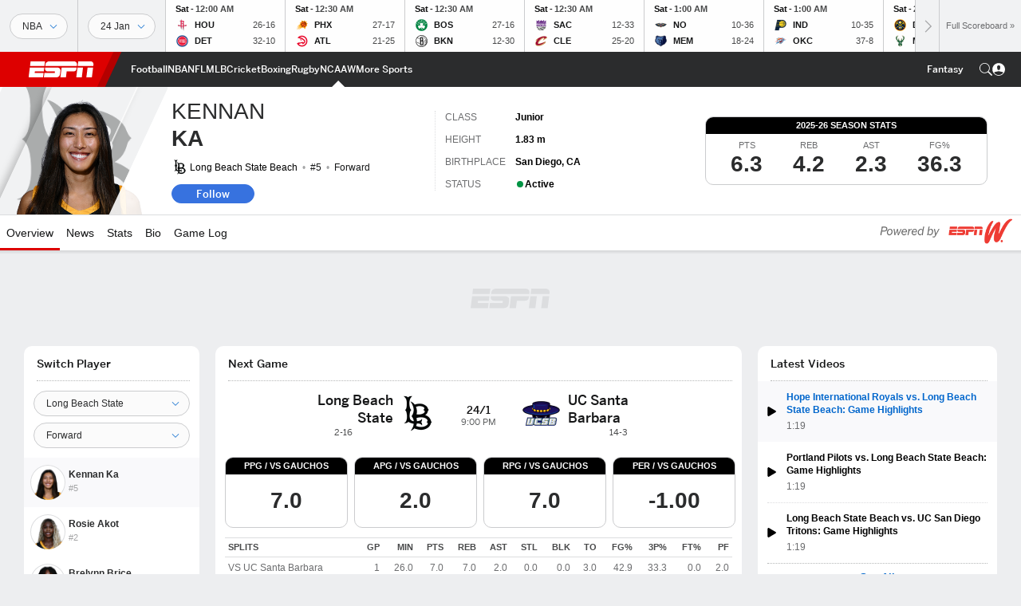

--- FILE ---
content_type: text/html; charset=utf-8
request_url: https://www.google.com/recaptcha/enterprise/anchor?ar=1&k=6LciB_gZAAAAAA_mwJ4G0XZ0BXWvLTt67V7YizXx&co=aHR0cHM6Ly9jZG4ucmVnaXN0ZXJkaXNuZXkuZ28uY29tOjQ0Mw..&hl=en&v=PoyoqOPhxBO7pBk68S4YbpHZ&size=invisible&anchor-ms=20000&execute-ms=30000&cb=7ftxpbmh6ti2
body_size: 48913
content:
<!DOCTYPE HTML><html dir="ltr" lang="en"><head><meta http-equiv="Content-Type" content="text/html; charset=UTF-8">
<meta http-equiv="X-UA-Compatible" content="IE=edge">
<title>reCAPTCHA</title>
<style type="text/css">
/* cyrillic-ext */
@font-face {
  font-family: 'Roboto';
  font-style: normal;
  font-weight: 400;
  font-stretch: 100%;
  src: url(//fonts.gstatic.com/s/roboto/v48/KFO7CnqEu92Fr1ME7kSn66aGLdTylUAMa3GUBHMdazTgWw.woff2) format('woff2');
  unicode-range: U+0460-052F, U+1C80-1C8A, U+20B4, U+2DE0-2DFF, U+A640-A69F, U+FE2E-FE2F;
}
/* cyrillic */
@font-face {
  font-family: 'Roboto';
  font-style: normal;
  font-weight: 400;
  font-stretch: 100%;
  src: url(//fonts.gstatic.com/s/roboto/v48/KFO7CnqEu92Fr1ME7kSn66aGLdTylUAMa3iUBHMdazTgWw.woff2) format('woff2');
  unicode-range: U+0301, U+0400-045F, U+0490-0491, U+04B0-04B1, U+2116;
}
/* greek-ext */
@font-face {
  font-family: 'Roboto';
  font-style: normal;
  font-weight: 400;
  font-stretch: 100%;
  src: url(//fonts.gstatic.com/s/roboto/v48/KFO7CnqEu92Fr1ME7kSn66aGLdTylUAMa3CUBHMdazTgWw.woff2) format('woff2');
  unicode-range: U+1F00-1FFF;
}
/* greek */
@font-face {
  font-family: 'Roboto';
  font-style: normal;
  font-weight: 400;
  font-stretch: 100%;
  src: url(//fonts.gstatic.com/s/roboto/v48/KFO7CnqEu92Fr1ME7kSn66aGLdTylUAMa3-UBHMdazTgWw.woff2) format('woff2');
  unicode-range: U+0370-0377, U+037A-037F, U+0384-038A, U+038C, U+038E-03A1, U+03A3-03FF;
}
/* math */
@font-face {
  font-family: 'Roboto';
  font-style: normal;
  font-weight: 400;
  font-stretch: 100%;
  src: url(//fonts.gstatic.com/s/roboto/v48/KFO7CnqEu92Fr1ME7kSn66aGLdTylUAMawCUBHMdazTgWw.woff2) format('woff2');
  unicode-range: U+0302-0303, U+0305, U+0307-0308, U+0310, U+0312, U+0315, U+031A, U+0326-0327, U+032C, U+032F-0330, U+0332-0333, U+0338, U+033A, U+0346, U+034D, U+0391-03A1, U+03A3-03A9, U+03B1-03C9, U+03D1, U+03D5-03D6, U+03F0-03F1, U+03F4-03F5, U+2016-2017, U+2034-2038, U+203C, U+2040, U+2043, U+2047, U+2050, U+2057, U+205F, U+2070-2071, U+2074-208E, U+2090-209C, U+20D0-20DC, U+20E1, U+20E5-20EF, U+2100-2112, U+2114-2115, U+2117-2121, U+2123-214F, U+2190, U+2192, U+2194-21AE, U+21B0-21E5, U+21F1-21F2, U+21F4-2211, U+2213-2214, U+2216-22FF, U+2308-230B, U+2310, U+2319, U+231C-2321, U+2336-237A, U+237C, U+2395, U+239B-23B7, U+23D0, U+23DC-23E1, U+2474-2475, U+25AF, U+25B3, U+25B7, U+25BD, U+25C1, U+25CA, U+25CC, U+25FB, U+266D-266F, U+27C0-27FF, U+2900-2AFF, U+2B0E-2B11, U+2B30-2B4C, U+2BFE, U+3030, U+FF5B, U+FF5D, U+1D400-1D7FF, U+1EE00-1EEFF;
}
/* symbols */
@font-face {
  font-family: 'Roboto';
  font-style: normal;
  font-weight: 400;
  font-stretch: 100%;
  src: url(//fonts.gstatic.com/s/roboto/v48/KFO7CnqEu92Fr1ME7kSn66aGLdTylUAMaxKUBHMdazTgWw.woff2) format('woff2');
  unicode-range: U+0001-000C, U+000E-001F, U+007F-009F, U+20DD-20E0, U+20E2-20E4, U+2150-218F, U+2190, U+2192, U+2194-2199, U+21AF, U+21E6-21F0, U+21F3, U+2218-2219, U+2299, U+22C4-22C6, U+2300-243F, U+2440-244A, U+2460-24FF, U+25A0-27BF, U+2800-28FF, U+2921-2922, U+2981, U+29BF, U+29EB, U+2B00-2BFF, U+4DC0-4DFF, U+FFF9-FFFB, U+10140-1018E, U+10190-1019C, U+101A0, U+101D0-101FD, U+102E0-102FB, U+10E60-10E7E, U+1D2C0-1D2D3, U+1D2E0-1D37F, U+1F000-1F0FF, U+1F100-1F1AD, U+1F1E6-1F1FF, U+1F30D-1F30F, U+1F315, U+1F31C, U+1F31E, U+1F320-1F32C, U+1F336, U+1F378, U+1F37D, U+1F382, U+1F393-1F39F, U+1F3A7-1F3A8, U+1F3AC-1F3AF, U+1F3C2, U+1F3C4-1F3C6, U+1F3CA-1F3CE, U+1F3D4-1F3E0, U+1F3ED, U+1F3F1-1F3F3, U+1F3F5-1F3F7, U+1F408, U+1F415, U+1F41F, U+1F426, U+1F43F, U+1F441-1F442, U+1F444, U+1F446-1F449, U+1F44C-1F44E, U+1F453, U+1F46A, U+1F47D, U+1F4A3, U+1F4B0, U+1F4B3, U+1F4B9, U+1F4BB, U+1F4BF, U+1F4C8-1F4CB, U+1F4D6, U+1F4DA, U+1F4DF, U+1F4E3-1F4E6, U+1F4EA-1F4ED, U+1F4F7, U+1F4F9-1F4FB, U+1F4FD-1F4FE, U+1F503, U+1F507-1F50B, U+1F50D, U+1F512-1F513, U+1F53E-1F54A, U+1F54F-1F5FA, U+1F610, U+1F650-1F67F, U+1F687, U+1F68D, U+1F691, U+1F694, U+1F698, U+1F6AD, U+1F6B2, U+1F6B9-1F6BA, U+1F6BC, U+1F6C6-1F6CF, U+1F6D3-1F6D7, U+1F6E0-1F6EA, U+1F6F0-1F6F3, U+1F6F7-1F6FC, U+1F700-1F7FF, U+1F800-1F80B, U+1F810-1F847, U+1F850-1F859, U+1F860-1F887, U+1F890-1F8AD, U+1F8B0-1F8BB, U+1F8C0-1F8C1, U+1F900-1F90B, U+1F93B, U+1F946, U+1F984, U+1F996, U+1F9E9, U+1FA00-1FA6F, U+1FA70-1FA7C, U+1FA80-1FA89, U+1FA8F-1FAC6, U+1FACE-1FADC, U+1FADF-1FAE9, U+1FAF0-1FAF8, U+1FB00-1FBFF;
}
/* vietnamese */
@font-face {
  font-family: 'Roboto';
  font-style: normal;
  font-weight: 400;
  font-stretch: 100%;
  src: url(//fonts.gstatic.com/s/roboto/v48/KFO7CnqEu92Fr1ME7kSn66aGLdTylUAMa3OUBHMdazTgWw.woff2) format('woff2');
  unicode-range: U+0102-0103, U+0110-0111, U+0128-0129, U+0168-0169, U+01A0-01A1, U+01AF-01B0, U+0300-0301, U+0303-0304, U+0308-0309, U+0323, U+0329, U+1EA0-1EF9, U+20AB;
}
/* latin-ext */
@font-face {
  font-family: 'Roboto';
  font-style: normal;
  font-weight: 400;
  font-stretch: 100%;
  src: url(//fonts.gstatic.com/s/roboto/v48/KFO7CnqEu92Fr1ME7kSn66aGLdTylUAMa3KUBHMdazTgWw.woff2) format('woff2');
  unicode-range: U+0100-02BA, U+02BD-02C5, U+02C7-02CC, U+02CE-02D7, U+02DD-02FF, U+0304, U+0308, U+0329, U+1D00-1DBF, U+1E00-1E9F, U+1EF2-1EFF, U+2020, U+20A0-20AB, U+20AD-20C0, U+2113, U+2C60-2C7F, U+A720-A7FF;
}
/* latin */
@font-face {
  font-family: 'Roboto';
  font-style: normal;
  font-weight: 400;
  font-stretch: 100%;
  src: url(//fonts.gstatic.com/s/roboto/v48/KFO7CnqEu92Fr1ME7kSn66aGLdTylUAMa3yUBHMdazQ.woff2) format('woff2');
  unicode-range: U+0000-00FF, U+0131, U+0152-0153, U+02BB-02BC, U+02C6, U+02DA, U+02DC, U+0304, U+0308, U+0329, U+2000-206F, U+20AC, U+2122, U+2191, U+2193, U+2212, U+2215, U+FEFF, U+FFFD;
}
/* cyrillic-ext */
@font-face {
  font-family: 'Roboto';
  font-style: normal;
  font-weight: 500;
  font-stretch: 100%;
  src: url(//fonts.gstatic.com/s/roboto/v48/KFO7CnqEu92Fr1ME7kSn66aGLdTylUAMa3GUBHMdazTgWw.woff2) format('woff2');
  unicode-range: U+0460-052F, U+1C80-1C8A, U+20B4, U+2DE0-2DFF, U+A640-A69F, U+FE2E-FE2F;
}
/* cyrillic */
@font-face {
  font-family: 'Roboto';
  font-style: normal;
  font-weight: 500;
  font-stretch: 100%;
  src: url(//fonts.gstatic.com/s/roboto/v48/KFO7CnqEu92Fr1ME7kSn66aGLdTylUAMa3iUBHMdazTgWw.woff2) format('woff2');
  unicode-range: U+0301, U+0400-045F, U+0490-0491, U+04B0-04B1, U+2116;
}
/* greek-ext */
@font-face {
  font-family: 'Roboto';
  font-style: normal;
  font-weight: 500;
  font-stretch: 100%;
  src: url(//fonts.gstatic.com/s/roboto/v48/KFO7CnqEu92Fr1ME7kSn66aGLdTylUAMa3CUBHMdazTgWw.woff2) format('woff2');
  unicode-range: U+1F00-1FFF;
}
/* greek */
@font-face {
  font-family: 'Roboto';
  font-style: normal;
  font-weight: 500;
  font-stretch: 100%;
  src: url(//fonts.gstatic.com/s/roboto/v48/KFO7CnqEu92Fr1ME7kSn66aGLdTylUAMa3-UBHMdazTgWw.woff2) format('woff2');
  unicode-range: U+0370-0377, U+037A-037F, U+0384-038A, U+038C, U+038E-03A1, U+03A3-03FF;
}
/* math */
@font-face {
  font-family: 'Roboto';
  font-style: normal;
  font-weight: 500;
  font-stretch: 100%;
  src: url(//fonts.gstatic.com/s/roboto/v48/KFO7CnqEu92Fr1ME7kSn66aGLdTylUAMawCUBHMdazTgWw.woff2) format('woff2');
  unicode-range: U+0302-0303, U+0305, U+0307-0308, U+0310, U+0312, U+0315, U+031A, U+0326-0327, U+032C, U+032F-0330, U+0332-0333, U+0338, U+033A, U+0346, U+034D, U+0391-03A1, U+03A3-03A9, U+03B1-03C9, U+03D1, U+03D5-03D6, U+03F0-03F1, U+03F4-03F5, U+2016-2017, U+2034-2038, U+203C, U+2040, U+2043, U+2047, U+2050, U+2057, U+205F, U+2070-2071, U+2074-208E, U+2090-209C, U+20D0-20DC, U+20E1, U+20E5-20EF, U+2100-2112, U+2114-2115, U+2117-2121, U+2123-214F, U+2190, U+2192, U+2194-21AE, U+21B0-21E5, U+21F1-21F2, U+21F4-2211, U+2213-2214, U+2216-22FF, U+2308-230B, U+2310, U+2319, U+231C-2321, U+2336-237A, U+237C, U+2395, U+239B-23B7, U+23D0, U+23DC-23E1, U+2474-2475, U+25AF, U+25B3, U+25B7, U+25BD, U+25C1, U+25CA, U+25CC, U+25FB, U+266D-266F, U+27C0-27FF, U+2900-2AFF, U+2B0E-2B11, U+2B30-2B4C, U+2BFE, U+3030, U+FF5B, U+FF5D, U+1D400-1D7FF, U+1EE00-1EEFF;
}
/* symbols */
@font-face {
  font-family: 'Roboto';
  font-style: normal;
  font-weight: 500;
  font-stretch: 100%;
  src: url(//fonts.gstatic.com/s/roboto/v48/KFO7CnqEu92Fr1ME7kSn66aGLdTylUAMaxKUBHMdazTgWw.woff2) format('woff2');
  unicode-range: U+0001-000C, U+000E-001F, U+007F-009F, U+20DD-20E0, U+20E2-20E4, U+2150-218F, U+2190, U+2192, U+2194-2199, U+21AF, U+21E6-21F0, U+21F3, U+2218-2219, U+2299, U+22C4-22C6, U+2300-243F, U+2440-244A, U+2460-24FF, U+25A0-27BF, U+2800-28FF, U+2921-2922, U+2981, U+29BF, U+29EB, U+2B00-2BFF, U+4DC0-4DFF, U+FFF9-FFFB, U+10140-1018E, U+10190-1019C, U+101A0, U+101D0-101FD, U+102E0-102FB, U+10E60-10E7E, U+1D2C0-1D2D3, U+1D2E0-1D37F, U+1F000-1F0FF, U+1F100-1F1AD, U+1F1E6-1F1FF, U+1F30D-1F30F, U+1F315, U+1F31C, U+1F31E, U+1F320-1F32C, U+1F336, U+1F378, U+1F37D, U+1F382, U+1F393-1F39F, U+1F3A7-1F3A8, U+1F3AC-1F3AF, U+1F3C2, U+1F3C4-1F3C6, U+1F3CA-1F3CE, U+1F3D4-1F3E0, U+1F3ED, U+1F3F1-1F3F3, U+1F3F5-1F3F7, U+1F408, U+1F415, U+1F41F, U+1F426, U+1F43F, U+1F441-1F442, U+1F444, U+1F446-1F449, U+1F44C-1F44E, U+1F453, U+1F46A, U+1F47D, U+1F4A3, U+1F4B0, U+1F4B3, U+1F4B9, U+1F4BB, U+1F4BF, U+1F4C8-1F4CB, U+1F4D6, U+1F4DA, U+1F4DF, U+1F4E3-1F4E6, U+1F4EA-1F4ED, U+1F4F7, U+1F4F9-1F4FB, U+1F4FD-1F4FE, U+1F503, U+1F507-1F50B, U+1F50D, U+1F512-1F513, U+1F53E-1F54A, U+1F54F-1F5FA, U+1F610, U+1F650-1F67F, U+1F687, U+1F68D, U+1F691, U+1F694, U+1F698, U+1F6AD, U+1F6B2, U+1F6B9-1F6BA, U+1F6BC, U+1F6C6-1F6CF, U+1F6D3-1F6D7, U+1F6E0-1F6EA, U+1F6F0-1F6F3, U+1F6F7-1F6FC, U+1F700-1F7FF, U+1F800-1F80B, U+1F810-1F847, U+1F850-1F859, U+1F860-1F887, U+1F890-1F8AD, U+1F8B0-1F8BB, U+1F8C0-1F8C1, U+1F900-1F90B, U+1F93B, U+1F946, U+1F984, U+1F996, U+1F9E9, U+1FA00-1FA6F, U+1FA70-1FA7C, U+1FA80-1FA89, U+1FA8F-1FAC6, U+1FACE-1FADC, U+1FADF-1FAE9, U+1FAF0-1FAF8, U+1FB00-1FBFF;
}
/* vietnamese */
@font-face {
  font-family: 'Roboto';
  font-style: normal;
  font-weight: 500;
  font-stretch: 100%;
  src: url(//fonts.gstatic.com/s/roboto/v48/KFO7CnqEu92Fr1ME7kSn66aGLdTylUAMa3OUBHMdazTgWw.woff2) format('woff2');
  unicode-range: U+0102-0103, U+0110-0111, U+0128-0129, U+0168-0169, U+01A0-01A1, U+01AF-01B0, U+0300-0301, U+0303-0304, U+0308-0309, U+0323, U+0329, U+1EA0-1EF9, U+20AB;
}
/* latin-ext */
@font-face {
  font-family: 'Roboto';
  font-style: normal;
  font-weight: 500;
  font-stretch: 100%;
  src: url(//fonts.gstatic.com/s/roboto/v48/KFO7CnqEu92Fr1ME7kSn66aGLdTylUAMa3KUBHMdazTgWw.woff2) format('woff2');
  unicode-range: U+0100-02BA, U+02BD-02C5, U+02C7-02CC, U+02CE-02D7, U+02DD-02FF, U+0304, U+0308, U+0329, U+1D00-1DBF, U+1E00-1E9F, U+1EF2-1EFF, U+2020, U+20A0-20AB, U+20AD-20C0, U+2113, U+2C60-2C7F, U+A720-A7FF;
}
/* latin */
@font-face {
  font-family: 'Roboto';
  font-style: normal;
  font-weight: 500;
  font-stretch: 100%;
  src: url(//fonts.gstatic.com/s/roboto/v48/KFO7CnqEu92Fr1ME7kSn66aGLdTylUAMa3yUBHMdazQ.woff2) format('woff2');
  unicode-range: U+0000-00FF, U+0131, U+0152-0153, U+02BB-02BC, U+02C6, U+02DA, U+02DC, U+0304, U+0308, U+0329, U+2000-206F, U+20AC, U+2122, U+2191, U+2193, U+2212, U+2215, U+FEFF, U+FFFD;
}
/* cyrillic-ext */
@font-face {
  font-family: 'Roboto';
  font-style: normal;
  font-weight: 900;
  font-stretch: 100%;
  src: url(//fonts.gstatic.com/s/roboto/v48/KFO7CnqEu92Fr1ME7kSn66aGLdTylUAMa3GUBHMdazTgWw.woff2) format('woff2');
  unicode-range: U+0460-052F, U+1C80-1C8A, U+20B4, U+2DE0-2DFF, U+A640-A69F, U+FE2E-FE2F;
}
/* cyrillic */
@font-face {
  font-family: 'Roboto';
  font-style: normal;
  font-weight: 900;
  font-stretch: 100%;
  src: url(//fonts.gstatic.com/s/roboto/v48/KFO7CnqEu92Fr1ME7kSn66aGLdTylUAMa3iUBHMdazTgWw.woff2) format('woff2');
  unicode-range: U+0301, U+0400-045F, U+0490-0491, U+04B0-04B1, U+2116;
}
/* greek-ext */
@font-face {
  font-family: 'Roboto';
  font-style: normal;
  font-weight: 900;
  font-stretch: 100%;
  src: url(//fonts.gstatic.com/s/roboto/v48/KFO7CnqEu92Fr1ME7kSn66aGLdTylUAMa3CUBHMdazTgWw.woff2) format('woff2');
  unicode-range: U+1F00-1FFF;
}
/* greek */
@font-face {
  font-family: 'Roboto';
  font-style: normal;
  font-weight: 900;
  font-stretch: 100%;
  src: url(//fonts.gstatic.com/s/roboto/v48/KFO7CnqEu92Fr1ME7kSn66aGLdTylUAMa3-UBHMdazTgWw.woff2) format('woff2');
  unicode-range: U+0370-0377, U+037A-037F, U+0384-038A, U+038C, U+038E-03A1, U+03A3-03FF;
}
/* math */
@font-face {
  font-family: 'Roboto';
  font-style: normal;
  font-weight: 900;
  font-stretch: 100%;
  src: url(//fonts.gstatic.com/s/roboto/v48/KFO7CnqEu92Fr1ME7kSn66aGLdTylUAMawCUBHMdazTgWw.woff2) format('woff2');
  unicode-range: U+0302-0303, U+0305, U+0307-0308, U+0310, U+0312, U+0315, U+031A, U+0326-0327, U+032C, U+032F-0330, U+0332-0333, U+0338, U+033A, U+0346, U+034D, U+0391-03A1, U+03A3-03A9, U+03B1-03C9, U+03D1, U+03D5-03D6, U+03F0-03F1, U+03F4-03F5, U+2016-2017, U+2034-2038, U+203C, U+2040, U+2043, U+2047, U+2050, U+2057, U+205F, U+2070-2071, U+2074-208E, U+2090-209C, U+20D0-20DC, U+20E1, U+20E5-20EF, U+2100-2112, U+2114-2115, U+2117-2121, U+2123-214F, U+2190, U+2192, U+2194-21AE, U+21B0-21E5, U+21F1-21F2, U+21F4-2211, U+2213-2214, U+2216-22FF, U+2308-230B, U+2310, U+2319, U+231C-2321, U+2336-237A, U+237C, U+2395, U+239B-23B7, U+23D0, U+23DC-23E1, U+2474-2475, U+25AF, U+25B3, U+25B7, U+25BD, U+25C1, U+25CA, U+25CC, U+25FB, U+266D-266F, U+27C0-27FF, U+2900-2AFF, U+2B0E-2B11, U+2B30-2B4C, U+2BFE, U+3030, U+FF5B, U+FF5D, U+1D400-1D7FF, U+1EE00-1EEFF;
}
/* symbols */
@font-face {
  font-family: 'Roboto';
  font-style: normal;
  font-weight: 900;
  font-stretch: 100%;
  src: url(//fonts.gstatic.com/s/roboto/v48/KFO7CnqEu92Fr1ME7kSn66aGLdTylUAMaxKUBHMdazTgWw.woff2) format('woff2');
  unicode-range: U+0001-000C, U+000E-001F, U+007F-009F, U+20DD-20E0, U+20E2-20E4, U+2150-218F, U+2190, U+2192, U+2194-2199, U+21AF, U+21E6-21F0, U+21F3, U+2218-2219, U+2299, U+22C4-22C6, U+2300-243F, U+2440-244A, U+2460-24FF, U+25A0-27BF, U+2800-28FF, U+2921-2922, U+2981, U+29BF, U+29EB, U+2B00-2BFF, U+4DC0-4DFF, U+FFF9-FFFB, U+10140-1018E, U+10190-1019C, U+101A0, U+101D0-101FD, U+102E0-102FB, U+10E60-10E7E, U+1D2C0-1D2D3, U+1D2E0-1D37F, U+1F000-1F0FF, U+1F100-1F1AD, U+1F1E6-1F1FF, U+1F30D-1F30F, U+1F315, U+1F31C, U+1F31E, U+1F320-1F32C, U+1F336, U+1F378, U+1F37D, U+1F382, U+1F393-1F39F, U+1F3A7-1F3A8, U+1F3AC-1F3AF, U+1F3C2, U+1F3C4-1F3C6, U+1F3CA-1F3CE, U+1F3D4-1F3E0, U+1F3ED, U+1F3F1-1F3F3, U+1F3F5-1F3F7, U+1F408, U+1F415, U+1F41F, U+1F426, U+1F43F, U+1F441-1F442, U+1F444, U+1F446-1F449, U+1F44C-1F44E, U+1F453, U+1F46A, U+1F47D, U+1F4A3, U+1F4B0, U+1F4B3, U+1F4B9, U+1F4BB, U+1F4BF, U+1F4C8-1F4CB, U+1F4D6, U+1F4DA, U+1F4DF, U+1F4E3-1F4E6, U+1F4EA-1F4ED, U+1F4F7, U+1F4F9-1F4FB, U+1F4FD-1F4FE, U+1F503, U+1F507-1F50B, U+1F50D, U+1F512-1F513, U+1F53E-1F54A, U+1F54F-1F5FA, U+1F610, U+1F650-1F67F, U+1F687, U+1F68D, U+1F691, U+1F694, U+1F698, U+1F6AD, U+1F6B2, U+1F6B9-1F6BA, U+1F6BC, U+1F6C6-1F6CF, U+1F6D3-1F6D7, U+1F6E0-1F6EA, U+1F6F0-1F6F3, U+1F6F7-1F6FC, U+1F700-1F7FF, U+1F800-1F80B, U+1F810-1F847, U+1F850-1F859, U+1F860-1F887, U+1F890-1F8AD, U+1F8B0-1F8BB, U+1F8C0-1F8C1, U+1F900-1F90B, U+1F93B, U+1F946, U+1F984, U+1F996, U+1F9E9, U+1FA00-1FA6F, U+1FA70-1FA7C, U+1FA80-1FA89, U+1FA8F-1FAC6, U+1FACE-1FADC, U+1FADF-1FAE9, U+1FAF0-1FAF8, U+1FB00-1FBFF;
}
/* vietnamese */
@font-face {
  font-family: 'Roboto';
  font-style: normal;
  font-weight: 900;
  font-stretch: 100%;
  src: url(//fonts.gstatic.com/s/roboto/v48/KFO7CnqEu92Fr1ME7kSn66aGLdTylUAMa3OUBHMdazTgWw.woff2) format('woff2');
  unicode-range: U+0102-0103, U+0110-0111, U+0128-0129, U+0168-0169, U+01A0-01A1, U+01AF-01B0, U+0300-0301, U+0303-0304, U+0308-0309, U+0323, U+0329, U+1EA0-1EF9, U+20AB;
}
/* latin-ext */
@font-face {
  font-family: 'Roboto';
  font-style: normal;
  font-weight: 900;
  font-stretch: 100%;
  src: url(//fonts.gstatic.com/s/roboto/v48/KFO7CnqEu92Fr1ME7kSn66aGLdTylUAMa3KUBHMdazTgWw.woff2) format('woff2');
  unicode-range: U+0100-02BA, U+02BD-02C5, U+02C7-02CC, U+02CE-02D7, U+02DD-02FF, U+0304, U+0308, U+0329, U+1D00-1DBF, U+1E00-1E9F, U+1EF2-1EFF, U+2020, U+20A0-20AB, U+20AD-20C0, U+2113, U+2C60-2C7F, U+A720-A7FF;
}
/* latin */
@font-face {
  font-family: 'Roboto';
  font-style: normal;
  font-weight: 900;
  font-stretch: 100%;
  src: url(//fonts.gstatic.com/s/roboto/v48/KFO7CnqEu92Fr1ME7kSn66aGLdTylUAMa3yUBHMdazQ.woff2) format('woff2');
  unicode-range: U+0000-00FF, U+0131, U+0152-0153, U+02BB-02BC, U+02C6, U+02DA, U+02DC, U+0304, U+0308, U+0329, U+2000-206F, U+20AC, U+2122, U+2191, U+2193, U+2212, U+2215, U+FEFF, U+FFFD;
}

</style>
<link rel="stylesheet" type="text/css" href="https://www.gstatic.com/recaptcha/releases/PoyoqOPhxBO7pBk68S4YbpHZ/styles__ltr.css">
<script nonce="XOIufHQVbULu9IDVJdTiaw" type="text/javascript">window['__recaptcha_api'] = 'https://www.google.com/recaptcha/enterprise/';</script>
<script type="text/javascript" src="https://www.gstatic.com/recaptcha/releases/PoyoqOPhxBO7pBk68S4YbpHZ/recaptcha__en.js" nonce="XOIufHQVbULu9IDVJdTiaw">
      
    </script></head>
<body><div id="rc-anchor-alert" class="rc-anchor-alert"></div>
<input type="hidden" id="recaptcha-token" value="[base64]">
<script type="text/javascript" nonce="XOIufHQVbULu9IDVJdTiaw">
      recaptcha.anchor.Main.init("[\x22ainput\x22,[\x22bgdata\x22,\x22\x22,\[base64]/[base64]/MjU1Ong/[base64]/[base64]/[base64]/[base64]/[base64]/[base64]/[base64]/[base64]/[base64]/[base64]/[base64]/[base64]/[base64]/[base64]/[base64]\\u003d\x22,\[base64]\\u003d\\u003d\x22,\x22w7g0DsK1wqnDuj5KKX1VD8Oxwq01wo0Wwp3CgMOdw4cqVMOVYsOcBSHDisOKw4JzVMKVNghfZMODJg3Dkzofw4MEJ8O/LsOswo5aWw0NVMKwPBDDnjl6QyDCrnHCrTZlYsO9w7XCi8KtaCxnwqMnwrVvw5VLTjMtwrM+wr3CvjzDjsKiLVQ4K8OMJDYPwqQ/c1ohECgVQRsLLsK5V8OGZ8OEGgnCsArDsHthwqoQWgk6wq/DuMKHw6nDj8K9XmbDqhVzwrFnw4xqecKaWFXDsk4jU8O2GMKTw5TDlsKYWktlIsOTCENgw53CuGMvN11tfUB7Y1c+esK/[base64]/[base64]/CisKgPMKZGMKqbsOPQcOxcMKrFFYRJcKPwpYpw6nCjcKUw6BXLhbCgsOKw4vCkgtKGC4ywpbCk2wTw6HDu0vDmsKywqkVQhvCtcKGHR7DqMO6T1HCgwbCm0NjfMKRw5HDtsKMwrFNIcKBYcKhwp0xw4jCnmt7f8ORX8ODYh8/w53DuWpEwq8PFsKQb8OaB0HDvkwxHcOBwq/CrDrCgsOxXcOaXmEpDUYOw7NVGj7DtmsOw7LDl2zCl1dIGw3DqBDDisOiw6wtw5XDjsKCNcOGfDJaUcOmwoQ0O2LDlcKtN8KBwrXChAFpMcOYw7wKc8Kvw7UpXj99woZhw6LDoHtVTMOkw7TDmsOlJsKfw49+wohXwotgw7BHKT0GwoPCkMOvWxLCgwgKXMOjCsO/CcKMw6oBARzDncOFw6HCmsK+w6jChgLCrDvDpSvDpGHCniLCmcOdwqjDr3rCll1tdcKbwpfCvwbCo37Du1gxw5Y/wqHDqMKew5/DszYXR8Oyw77DksK3Z8ObwrzDsMKUw4fClSJNw4BpwpBzw7dkwofCsj1Uw7hrC3vDmsOaGQjDvVrDs8OYJsOSw4VRw4QGN8OZwqvDhMOFOmLCqDcXNDvDgj5cwqAyw7jDnHYvDX7CnUg1KsK9Q0F/w4dfLyBuwrHDs8KDXWBKwph5wrhkw6UuE8OHdMOXw7HCqsK8wp7DtMOVw65PwqzCjid+wovDmBnCt8KxNRvCsmDDmMOaL8OdJSkRw7c8w5VnEVvCu1VNwq4qw4tPH3sSeMOIOMOLDsKOCcOVw79Dw67Cv8OcEHLDkCtpwrMPNMK/w5XDgHBNbUPDhAbDvkBmw5zCmhUxXMOvFhPCrkzCkh16bwfDl8O9wpBdL8KvD8KIwqdRwoQ/wpUVGWNVwovDrsKkwqPCiUpew4LDgXk6AStiCcO+wqPCk0jCrBgZwrbDhDUsYWB4J8OLNlnCtsKywqfCjMKbbVfDlT9tTcKPwpscWV/CjcKAwqt7A0kWTMO7w5zDrnTCtcO0wpYQQkHCrnJkw5tgwpJ4KMOCBj/Cr1TDnMO2wr4zwp9MChnDgcKhUVjDicOQwqvCucKIXwdbE8KQwqzDgEs1dUBuwpcZIkXDvl3Cuj9Tf8Osw5cSw7rCminDiWfDvX/DoXzCpB/Dn8OsfMK6XQwmwpU9Fz5Mw7crwrpXBcOSGycWQWNqLAUBwqzCq0bDkRnCkcO9w4I6wrkEw57Dh8Kbw6FQV8OUwp3DqsKXJSzDnjXDhMK9wp8iwqgjw5sqO2/CqncIw7QRakXCk8O0HcORYWnCqD0TPsOQwpIganoxJMOcw5PDhgAwwpPDl8Kjw5TDn8OWFgtBQ8KNwqzCoMKCfy/ClcO7w4jCmyfCgMKowr7CvcKOwoRLMhDDosKZXsOLXwHCpMKNw4bCsGwkwqfCkw87woTClRFuwp7Cv8Kswqd9w7kVwqbDhsKAR8OpwrzDujVswos3wrUjw7PDtsK5w4gIw6x0LcOROiXDnFTDvcOhw7MNw5cQw68aw40XfShTF8K6JsKAw4Ycb0XCtB/[base64]/CikjCk3zCl8O8amTCi2NkSMK/fx/CrcOLw4w6IhFNbl9hEMOyw77CrcOMOF7DuR46MEswVVDCmTlddDgfaC8yfcKhHGDDk8OGAMKpwpHDk8KKQUkLYwPCo8O3UMKfw7PDhWPDsm/DqsO5wrLCsRkSHMKTwrHCpDXCukLCgMKLwrTDr8OoTBRXEH7Dlls9TRNxBcOewprCg11ab2VdRw3CssK6dsOFWsOuLsKWKcOFwqdgHy/[base64]/KyJKw5nCm14uwqTCillFwqjDh2d6woItw5rClFZ/wqkCwrPCncKcc3TDpRlSZsOcRsKVwobDrsOtaRgaE8O/w6HCowPDoMK8w6zDnsOYV8KzRDM7SwQMw5rCqFc2w4fDgcKuwop/wq09wp/Ctz/Cq8O5QsO7wql4KDQWJcKvwo8Jw5/Dt8KhwqJVUcOqOcOkbFTDgMKww7fDtAfCtcK/RMOVRcKDFmVVJxRSwp0NwoJuw7rCpi7Cqxt1AcKpTx7DlV0xXsOIw73CkmBGwonDkkRGb3fDh2bDkzRSw7ReF8OdXAtyw40CFRdswoXCmxPDgsOhwoJVNMO+NMOkCMKzw4kMAMOAw5LDpMO/WcKiw4LCmMO9O3LDmMOWw5ofRGnDpwHCuAkHDsKhb0U+wobCoGbCqcKgMGPCoXNBw6N2woTCucKJwpPCnsK4ZiPCsVnCtsKOw6/ClMOeYcOYw4MJwpDCuMKsJBx4ViwXVMKCwoXChDbDsHjCjmYpw5wew7XCuMO+JMK9PiPDinQ+Z8OcwqrCpXR1Qih5worCjTR2w5lXbWzDvx/CoyUFJcKcw4nDqsKfw58dD3HDlcOJw5/CssOiD8ORa8OCL8K/w4nCkGfDoj/DpMOCFcKFbBzCsS03A8OWwrU2HcO+wqw6IMKxw4pWwqNXHMOpwo/DvsKeZDYuw7rDkMKXAjTDgXrCqMOIPxbDhDYUFXhpw5TCqnLDhTbDmRQRf3/DrSjClmBVfTwBw4HDhsOxOUjDp3p3GU8zU8OYw7DDtH5hwoAaw5sqwoIWwpLDv8KkKAPDhsKYw5EawqXDtmsowqFSBnhQQ0TChnbCoR4Uw4gqRsOZKScJwrjCkcO5wo/DkiE6I8OFw5YQbmM6w7vDp8KswonCmcOIw6zCqsKiwoPDt8OFDTJFwo7DjxdaLBHDgsORAcOtwofDocO/w6BAw7vCosKqwqbChsKTBTvCoidsw5rCqnjCrUXDqcOyw7ENasKPUsKGJVfCmgI0w4zClMOkw6B9w6HCjcKtwp7Dvm8XDMOIwrDCu8K2w4pHccOoX1TClMOHBRrDucKwdsKmYVFYSl0Cwo1iXXgCEMOkXMK3w7TCgMKRw54tacKZVcKyMWVKIMOTw5DCrgTDsF/CqijCg3VrEMKVQ8OIw4J3w6Apwr9NHCPDncKOThLDn8KIe8Kuwodhw75hC8Ksw73Ct8KUwqbCjRTCi8Kuw6vCusOyXHLCqVFzc8Olwq/[base64]/QsKEwo5vEMKsw6gob30Uw6PDlDdyV1dwIcKIw4QcE1YSI8KOExvDncKtAGjCrsKAPsOOKEXDp8KDw7tnR8Kow6tvwozDvXx8w4LChHnDilrClsKIw4LDljtnCcO5wpkhXSDCocK2J2sXw409QcOvbjlubsO0wplNeMK1w4bDpn/CssKlwp4Ew7B/G8Oyw6UOUHUccx5zw4oROSfDnmQjw7jDo8KMSkQSaMKvKcK5DQR7wrTCoFxXYTtNBcKnwpnDthIqwp89w5A4GkbDqmzCrMK+EsKqw4fDlsO/w53ChsOnKjXDqcKsbxrDnsOkw7Jiw5fCjcKtwqYjSsOXwrldw6kHwo3DjXQCw6xyW8OCwocKD8OOw7/[base64]/w7vDvcK1wqLCmsOkVj4Vw63CosOSw4HDjwMrGgwzw5nCmMOiR2rDqmzCo8OTdSTDvsO/SMKyw7jCpcOBw4TDgcKkwqlZwpB/wo9xwp/DsF/CqTPCsE7DtMK/[base64]/DmsO1cy7DnitHwqNlwq5TwqnCuMKpwqsgMcKgQTHCvD/[base64]/cEk0UQgBNMKDwqXCqRkJw5PCrXvCilTCrittwoHDhMK8w7VCGS0Qw43ClUPDsMOXKF0Vw4poe8Obw5Mmwq9zw7bDrk7DkmJww4YxwpcMw4jDjcOmwo/DlMKmw4wEK8KWw67CvH3DpsOfaQDCi1zDscOzOhPCksKlRGrCjMOvwrAOMyYUwoXDqm45ccKwWcKYwqXDpiXCi8KSQcOpwp3DsCpjGy/CuBnDqsKnwpRawoDCrMOZwrjCtRDCgsKGw4bCmQsowr/CmC/Di8KFJQkIITbDl8OWZAnDnsKJwqdww4jCk09Uw5Vyw6jCgQzCssKnw5TCo8ONEsOpVMOtJsO6AcKaw4lxasOpw5jDtXxnd8OgHMKFQMOrCMOJJSvCn8K6wrMGXBzCkw7DkcOJw6vCv2cNwq9/wrrDgBTCo1tbwqbDh8Kuw7HCmmFGw7QQT8OibMOowrJHD8KJDHtcw57ChR7CicOYwoELcMK/DQ9nwrgwwoNQJwLDp3AFwokmwpdPw5vCgy7ChCpfworDukMiVW/Ct3IVw7bCu2zDuGHDgsKwXmQtw4TChUTDohzDpcO7w7PCqsOFw5FxwpYBAh7CtT5lw57CmMOwDMKewoDDg8K8wpsWXMOAEsKfw7Vfw4kuCEUHaUrCjcOOw5PCoA/CqX3DnnLDvFQedVkcSQHCuMKlah4lw4jCpcKAwpZqPsOlwoJ6RjbCgH00wofCmsONwqPDqX0EcDHCgXJ5wpceFMOaw5vCqyrDkMOOw4kJwqEew4s3w5ImwpfDt8O6w6XCjMOpAcKHw7lvw6fCtjoAW8OxIsKtw7rDjMKFwq/DhsKHSMKpw6nCmQVnwpFGwp9zVhDDg1zDtTxIa24qw5VFZMOKaMKcwqpTEMKsbMOlXjJOw5XCs8ObwoTDqxbDuTnDrFxnw5BRwoMVwojCtQ8hwrXClDMeBcOfwpduwo/Ct8Kzw6MqwpYyIMOxe2TDhjMLYMKVcTZ7w4bDvMO4ScKWbCBww7gFf8KsMsOFw6Jrwq/DtcOQSzVDw7AGwr/DvxXCo8O+K8OCOQfCsMOjwr5pwrgUw6fCjDnDmUZNwoURdwrCjD8wAsKbw6jDu1BCw6jClMOnHUQ8w7fDrsO1w53DjMKZWhxRw4w5wrjCoGEMSjDCgAXCkMKVw7XCgRxRfsKIG8Oiw5vDi23DrQHCvMKGBA8Ow45iCV7DoMOMUMOGw77DrU3CiMKDw4w/TX1Dw4fDh8OSwrE4wp/DmW/DmjXDu2wsw7TDjcOQw5DDlsK6w6TCuzImw7QuQMK6IXbDuxbDhVcjwq4yJHcyV8K2wptrE1M4T1PCrw/CqMKkOcK6TnDCohgZwoxfw7bCu0NVw4A2QQPCmcK6w7F0w6fCj8OUe1Y/wpTDrcOVw6xadcKkw7BYwoPDoMO0w7J7w6pqw6DDmcOJdwPCkRbCu8OEPHdcwrkUdGbDksOpK8O8w5omw51Lw7zCjMOBw5FMw7TCvMO8w7HDkmhefVbCs8OQwoPCtxdww6Iqwr/CrVNrwq7DoVXDuMKcw618w5DDlMO1wr0NIcOhAMO1w5HDm8KzwqpzdH06w419w6XCrHrClQAPBxQNN1rCnsKiecKcwqFbIcOIfcKaYC9ORsKnJQs5w4c8woMjPsKsa8O5w7vCgH/CvSU8NsKAwoLDsRs9WsKnNcO1dHJgw7HDnsKEKWDDocOWw7AnAxXDlcOjwqZpT8KcMQDChQJdwrRewqXDvMOZW8KrwozCp8KUwpLCvG5awpLCi8OyPTXDncOBw7dWM8KRNDgYLsK8AsO1wobDm2k1HsOqQcOtw5/CtALChMO0XsO0IyXCu8O/J8KHw6YMWAA2csKcJcO3w6fCvMKLwp1wc8K3XcKUw6Vtw4LCnMKeWm7DohQmwqREJVRJw4DDuCHDssOPQHtkwrFdHErDj8KtwqTDmsKqw7fCgcKBwpHCqHU/wr/[base64]/w5rDocO8dsOzDETDvU0qwoXCvsKFwo54wpzDtsOlw6V6MBXDicOJw74QwoJVwozCri1Jw7QUwo/Dsh5ywp5/[base64]/DrFfCmsOMw7DDiz3DiFTCg8OUCsK5wpYUYy5/[base64]/CoFpswpbDkErCmzXDlwfCrAV4wrjCocKkwrvCrcO6woMeQMOyRMOzTsKDM23CtsK1CyxmwpbDsWVgwqg3OikeFEgVw5rCqsKawqXDtsKfwq5Pw4U5SBMQwoBuWxPCtcOwwo/DhcKMw4DDo1vDq0Aow6zCpsOQAsOTOQ7DpVLDjE/Co8KcaCcJRknCsV3DpMK3wqBDcApOw47DnQISX3PCjHfChhdNbGXCocKabsK0QBBxw5VjB8KVwqZpdm9tYsOxw5jDuMKbJAgNw4bDusKOYkk1csK4LcOTfXjDjDYawozDt8KKwpsBAiXDjcKuLcKRHWLCsS7DnMKzfh9uHy/Cs8KdwrchwoEMPcKoZcO/wr3CkMOQTV1FwpBKb8OoPsOowq7Cvkp9bMOvwpFRRx4/KMKEw7DChkrCkcORw6fDjcOuw7nCp8KJcMOGV25cYlfCocKNw4cnC8OPw5LCp2vCtMOEw6XCqsORwrDCssK/wrTDt8KlwqlLw6JHw6rDj8KxcWnDmMKgBwh2w50kCxsTw5rDgw/[base64]/CvcKTwqjDicKjw63Ci8O+Hy1bwqgkF3dQR8K8JwvCm8O7TcKDTMKFw7XCqW/[base64]/DuHnDtANrwolaLnXDjQrCrcOkwpVmGVgww5TDrcKpw5zDssOaESk2w4cFwpoDEjFNfMKnVwXDgMOkw7DCvcKnwofDjcOawrzCnhjCkMOwMiDCuz45G1Vbwo/DjMOZA8K3BsK3JGbDr8KNwo0ISMK7PUR2UsKFcsKWVQzCqT7Dg8OfwqXDnMO3dcO8wqfDscKSw5bDo00fw5Aow5QzP1sYcgpHwpDDl1DCmH7CoiLDvzPDsUvDmQfDkMOWw7MvLxXCn0lFLMOmwoU9w4jDi8Osw6A/wr9IP8O4OMORwqJLAMODwp/[base64]/CqMO2woQyCsKeVcKAw5p1a8KLQMOuw6cKw78YwpLCjMO/[base64]/fB0bw57DqcOSLA/ClcO9dEDCrMOjRgbDmzjDrlTDuQzCksKow4Isw4LCuF17WjzDjsKGUsK4wqoWf0HCksOnGzgewpk/KSE/KX8ww4vCmsObwo9hwqzDgcOFA8OnOMKmJAPDjsK/ZsOpGMOiwpRQUyHCt8OLNMOUPsKcw7FMdhF7wrTDlHUPG8OewozDicKHwphbw6zCnThOJTtBCsKOIMKAw4YNwpZXTMKKdXFQw5zCi0/DilzCu8Kiw4vCisKbwpApw5RjMcOXw6PCi8Ohd03CtHJuwprDp110w6AzAMKrW8Ohdy0uw6YqdMOew6rDq8KuNsO8FMO/wqFedFzCp8KbPsKvB8K1MlANwpBcw4o6aMOBwqrClMO/wqpDBMK8QRQFw5oOw7bCin7Dl8ODw50owrXDk8KTI8KZBsKVcD9TwoFNaQ7DucKfJG51w7vCpMKhZsOsBDDCknTDpx9QVsK0bMOhTsO+JcO+cMOqE8KBw57CjRnDqHHDlMKqQFvCr3vDpcK1c8KHwp/DiMO+w4FRw7fDp0UEGnzCnsOPw4TCmxXDnsK1wqkzAcOMK8OBZ8Kow7o4w4PDqWfDkFvCvm/DqR3DmTHDpMOSw7dAw7HCksObw6RswppOw7Uhw4NWwqTCisKFLyfDpA/DgDvCmcOIJ8OET8K4IsO+RcOgGsKKCA5ReC/Co8O+TcKaw7FSFTIBXsOkwr50fsOyN8ObTcKLw4rClMOcwqkCXcOXKQjCpRHDuG/CiD3CqkVnw5I8V01dVMOgwp7CtGHDon0hw7HChn/DpcOyLMKRwoJnwqHDmMOCwrw5w73DicK6w44GwotxwojCisKDw7HCoyLChB/Cp8OZLhjCjsKpV8Kzwq/Cvn7Dt8Kqw7RPWcKew6c0J8OndcO4wqo4MsOTw7bDjcOtBxPCumHConoYwo9TU3tIdirDs0PCrcOuAiFWwpM3wpB3w4XDpsK0w4scN8KGw698wrUzwqrChz3Djl/Cl8K0w5TDn1DCpMOEwrzCqQ/Cg8OwVMKCDF3DhwrCkATCt8OcJAcZwpXDkcKpw65saiV4wqHDjWbDpsOecxrCkMO4w6LDpcKcwo/CusO4w6kewpnDvxnCtg/DvlbDs8KYawzDpsKBWcKtCsOySAt7w5fDjh7DnjRSw4rCiMOVw4ZZK8KZCRZdOsKtw4UcwrHCtcO9PMKrIjYgw7HCqEHDmnBrCDHDr8O6wrhNw7V+wpXCqlTCmcOma8OMwo8qFMOgGMK2w5TDo3MbGMKDUE/CvBTCsBIFTMOxw6DDi0AuUMK8wrhSEMOwaTrCmsKkF8KHT8OcFQrCvMObLsO7X1MMfEzDssKCIMOcwrVXDixGw5gcfsKBw67DrMOQGsKowoR5a3rDgkbDhFV+DsKGAsOUwo/DjCHDpsOOM8OAGT3Cl8KEGHs4TRLCoDXCv8OAw6nDryjDo2RDw512czoICkJGXcK0w6vDnCHCjyfDmsO8w6o6wqpuwo8cR8O4YcKsw4tbHiM9UU3DnH5GY8KQwqYDwrHDqcOFTcKPwonCu8OpwoPDlsOXD8KJwrZ+UcOewo/ChsOrwqTDksOBw78hBcKiLcOVw4bDrcKhw5RdwrDDjsOqSD5zAgR6w7NtUV4fw7IFw5VTXHvCsMKGw5BIw5J0aj/CoMOeYUrCrS0EwqjClMKEKHPDrCUSwpzDgsKmw5vDicKDwpECwrZ+G0hTL8OTw53DnznCqEd1WyvDhMOqdcOSwrbDmsKlw6rCvMKPw4/ClxVRwqxZHsKHScOZw5zCgHsYwqQ6bcKqMcOcw47DhcOaw5xaOMKWw5IwIsK/[base64]/Dm8Opw5J/wpwOw7fCiGrDhhZuWcOVwpvCncKZDUp+dMK4w6FSwrPCpGTCr8K7bBkTw40cw61iSMKwQwwKQcOvUsOiw7bChCdtwpVwwqXDnHg/wqM4wqfDi8K3e8OLw53CuitEw4lpMGEgw5fDj8KBw43DrMOHQ3rDrEnCucKhQF0GMlPClMKvLsOLC015NBwtBH3DpMOxSVYnN3l2wo3DnSTDk8Krw5Vyw6HCsU5gwrMWwr5TWGrDqcOiDMOswpHCocKMbsOCSsOpMCZlPzE6Uxl/wovClWrCuWMrYy/DucKePlnDkMOdY23DkhosUsK4cQvDmsK5wpXDsV5MfsKafsO2wpgVwqfCt8OBYzonwpnCvMOqwok2QCXCn8KMw79Qw4fCrsKHJ8OScQVPwrvCv8OswrJOwr7CsAjDq1YVKMKzwoACQXp7RMKlYsO8wrHCisKZw4/DrMKfw5RKwqLDtsOIAsO9U8OOTibDt8Kywrtdw6ZSwrI3Hl7CuQvCghxaB8KTP1rDjsKkKcK5cCvCqMObIsK6QwHDoMK/[base64]/[base64]/CinJfwrDCumDDqgHCtXhlw4lPZB4ZE8Ojc8KvMWxeIzcCG8OlwqzDnDLDgMOPw63Dk1vCgcKPwrp2LEPCpMKHKsKqU1duw5tSwpbClMOAwqTCtMKtwrl1bcOdwrlPRsO8e35cbVbChV7CpgPCuMKuworCq8Kfwo/CqydmDMO2YS/[base64]/wr/DksKBSF/CmxBhMzrCvsOgcMOSw53Cg8Onwo8QMVTDu8OTw6fDjcKhe8KjNXHCnUhhw49Hw5PCj8KuwqTCu8KxYsKmw7xTwpg/woTCgsKAZUhNHnYfwqYpwoUlwo3CnMKbwoLClBvDiFbDgcKvCA/Ck8KGZcOhW8KSHcOldC/CoMKdw4gDw4fCtzBnRD3Cn8KFwqceCMKDM0DDiSrCtHQUwqEnbghJw6loS8OqR17CsDTCpcOew5tLwpsQw5rCrVbDj8KOwrA8w7dww74Qwq8eQHnCmsKxwoV2J8K7S8K/w5hzfV59PABeI8Kow5llw5zDlVZNw6XChEsxRMKQG8KtSMKhdsKdw6xyJ8Khw58fwpjCvDxZwpV9G8KcwpJrBCFqw78LCFfClzQHwrgiMsKLw7PDt8OFJ3FwwqlxLT3CmCXDucKpw6IqwqUDw47DhAXDj8Oswp/DmsKmIzlFwqvCvH7CuMK3RibDgcKID8Kowo3DnSLCt8OAVMOUEUTChSlkwoHCqMKUF8OTwqfCrMOaw5jDrDErw6vCoQQ/wp94wqhOwofCg8O0M2TDsgl1QS0CWzdQA8O4wr8qNsOzw7hlwrnDtMK9QcONwpchTCFDw5kcIhMSwpwBFcO/KTwZwoLDu8K0wrMMdsOrWMO+w53CosKiwqp5w7HDtcKeHcO4wofDkH3DmwRNCsKEFzTCoT/Cs0okXlzCkcK9wogdw6J6TMOAYg3CncOjw6zCgcOAU1bCtMO1wp92w41pUF43KcK6J1FGwrbCpsKifWkRG05xBsOIUsO2D1LCjwwyBsK0HsKhMWsUwrvDrMK/UsObw4BhSUDDujtuYErCucOow6HDugHCjj3DvAXCjsOUCVdYXMKMVwdWwpQFwpvCmcO8McK/KMKkYAtWwrDCr1lUIsOQw7TDgMKBJMK9w4HDiMObZWMCKsO+HcOawrXCl2jDjcKjV1XCtcKgbS/DncOZYGE3wpZvwrQgwpLDiXrCqsKiw78Na8OQOsOTNcKhXcOwQ8O5ZcK6EsK0wqwfwpAgwoUewoN4R8KfflvClsKmamwaXR1qLMO9esKkPcKywpdsZkvCvm7Clk3DgsOFw7FpHA/DrsKqw6XCtMKRw43DrsOjw6lEA8KVeyxVwozDisO/[base64]/DusOIwrBOw7rDs8Ojw5fCoyQLwoJxwr3Di3zDp3nDolDDtXXCq8OhwqrDl8OTQiF3wqF1w7zDi1DClMO7wqXDikYHfwDDkcO1TlIDHMOddgQNwqTCvz/Cl8KfD3TCvsOpKMOWw4/CnMOEw4nDicOhw6vCiUocwqogOsKxwpYYwrAnwonCkwHCisOwfz3DrMOtUmzDncOkKnxyKMO6TcKLwqHDv8OtwrHDvWwWCEDDgsO/wqROwqrChRnDvcK8wrDDoMOzw7Frw6HDpMKlGjrDkxkDBmTDhHFow5RaK3HDhDTCpcKAQDzDtMKBwq8YMztvBsOUd8Kcw5PDl8KxwqbCl1APYl/CiMOiA8K+wpMdS1/CmMKGwpvCuRs9eDTDvsKWQMKrw43Ciglow6hbwpDDpMKyRMO+w47ClkfCkDwHwq3DuxNOwo/DtsKywrzDkMKCRcOHwoTCi0nCqmjCsG5lw7PCjlvCtcOQMnMGXMOcw6DDgD5BNRHDs8OMOcK2woLDmwTDkMOqP8OaLm5tYcODS8OUYigubsO3NsK2wrXDgsKBw4/DjVVZwqB/w4rDlsOPAMK0UcK8P8OrNcOHZ8KXw53Dsz7CjEDDjFI7J8KAw6DCtsO2woLDh8KyZcKHwrPDlFY1BB/CtATDmzdnAsKGw5jDmCbDi3owMMOBwqRvwptKZz7DqnMTT8KCwqXCrcOgw6dqWcKAQ8KEwqtjwokNwoTDoMKjw4opbE7CpcKmwq8Cwr8/LsOtWMK/w47Dvi1hcMOcLcKsw7bDoMO5bCdiw6PDpQzDqwHCiA9CNBQhNybDr8KpEjAww5bCi33CvzvChcKew57CisKhKBfDjzjCli4ySk/[base64]/ChynDhMKLGgTDpwVjwpLCicKIwrZsw5dbNMObQk9HBkJnH8KpIsKQwotDXDjCqcO0ZyzCtMO3woPCqMOmwrcPE8O6JsOiU8OoVm1nw7wNG3zCtMONw6dQw7kXaFN6wq/DiEnDm8Onw50rwqhnUMKfC8Kfwo5qw5MTw5nChUzDusK3bn1IwoPCsRzCm2fCoGfDsGrDrDnCncOrwopJVsOADiJtG8OTDcOYEWkGJBTDkHLDgsOkwofDrQJ2w689by9jw4ASwq9KwrjDmmLCkVxYw5wYHkPCsMK/[base64]/CrQ/CoSwNXcO/KcKUwqnDjj7DgMK6wozCocKMwp4gLRDCo8OsDEclb8KHwpMdw6s9wrPDpWtIwqZ5wpzCrxcHX3wQGkLCq8OERMKRaSoMw7lZT8OKwrkkScKNwqs3w7TDlWoDQsKPC3xqIcOjbmTCkm/CmsOkSgPDihgHwrN7eAk1wpDDoA7CtAN0ElUGw7/DszpGwqhnwoB6w6t+MMK4w6XDtFvDssOQw4bDnsOpw54XEcOYwrcuw48gwpgjfsOUOMKuw7HDk8KvwqjDpGLCo8Ofw5rDp8K9w6l9SG5Twp/Cn0rCj8KvTXQ8ScOqUBVow4LDm8OQw7rDti8Kwo4iwoFMwr7DrMKIPmIXw4HDlcO0UcOww41gAnPDv8O/EXJBw4p0HcOswpPClGbCh1fCkMOuJ2HDlsOjw4HDvMO0SnzCscOXwoI2OW7DmsK4w49hw4DDkg18VSTChSLCp8O1SATCjsKcIl5/GcOUI8KbPcOwwooFw7nChjdsesKIHMOrJMKrH8OhQyPCqlDCpmrDnsKXEMO4EsKfw4FLKMKkdMOxwosBwoMZBlFJVsOEahDCmMK9wr7DlMKXw67CvMK0MsKldMKIUsOlPcOSwqJxwrDCsSrCnkl2SXXCg8KSfRjCuxxbQD/CkHMcw5YwAsKcDWvCrzpMwocFwpTCpSfDgcOpw5N4w5Q1woNfJhjCrMOAwp9mBk5ZwoHDsj7Cn8Otc8K2UcOjw4HCvktfRD13JGrCqlDDpX7CtE7DvUhtUDAmLsKpCT7CiWfCjjDDuMKNw7nCt8KibsKIw6UzJsOtHsOgwr7CrE3CiBR8HMKHwpoUBHN5f2MqEMO/[base64]/QsK+bVfCqMKewqrCqMO8w6bDs8OIC8K1D8Oow4bCmiHCocKWw7NZXXJrw4TDqsOTd8OvFMK/MsKVwrARPEUQQz9ObwDDuhPDrAvCoMOVwpvCpDTDlMO8QcOWcsOjB2sgwpINQ3MFwpRPwoDClcOyw4VoEmzCpMOUwpnCo1TDsMOdwqpTfsOPwoRyW8OjSTvCqy1pwrJxWHHCpSbCsTfDrcO4bsKdVmnDpsO/w6/Dm2piwpvCiMOmwpnDpcOJUcKcenVfDMO4w5U5HmvCsx/CrQHDqsOJEk4awrAUJ0JFXMO7wq7CrMKsdVbCiwcFfQ8lEmDDnVooMzvDtk7DhTl5BUfCjMOdwqfDrMK7wpnCilsRw67CocOHwoYwG8OEeMKFw41HwpB5w4nDscKawo1wOnBIecKUTyA6w5pSwpNBbAFxbjbCmi/[base64]/DtjpMc33CkMOlw4TDpcKMw7jDjD0/wph5woPCrCTDh8OYIsKPwpHCmMOdbcOiXyQAI8Kvw4/[base64]/Dn8KaQcOFJzPDmFIaw6FXwrt8DcOEwpvCuh4PwpFOMzBtworCjzLDlMKKecK3w6PDsT9wUCHDjzJgRHPDj29Uw70kSsOhwqN2UMKHw5A/wqg7F8KcAsKww7fDnsKvwow1DF7DonjCsUkNW3w7w6A2wqTDs8Kew5wRT8OKwonCkFzCmCvDrn3Cn8OmwqM4wovCmcKabsKcb8OIw694wqgDa0jDi8OxwpPDlcK7BT/[base64]/w7TDkcOxw7JpGEcuw4fDlcK1I8OJfCnCjW5Vwr3ChMKPw5geCyBsw7/DoMKhfyp0wpfDiMKfBsOOw4TDmF1qW1zDoMOLLsKSwpDDmDrCoMKmwozCl8OKG29VTMKNwqEJwoXCgsKPwr7CpTPCj8KWwrAxUcOFwqNkFsKewpB6KcKZAsKawoZOOMKqP8O6wo7Dhksgw6hbwoh+woMrIcORw5xhw6Ecw45nwrfCtMOFwrhTT3/DmsK0wpoISMKIwpswwowYw5jCvUzChHhUwqzDj8Osw65jw70sLcKbZ8Kzw6zCrjvCilzDkCjDuMK2RMORXcKAP8KKP8ODw5Blw4jCqcKxwrXDvcOZw53DqcOlQj4bw6F4csO2DznDhMOvQlbDv0IEVsKiScOGesK4w5pCw4EKw5xVw7R0KmsBcC3CmVIewpHDi8K/ZyLDu17Dk8O8wrw4woHDhHnCr8OZV8K6GR5YW8OUY8KTHwfCrUzDrl5nZcKgw5jCi8KVwojDplLDvsOnw5rCuV3DrDMQw6Vyw40/wptGw4jCucKow6jDncOmwpMCfGALM3vDocKxw7EDCcKuTlxUwqZkw5/CocKIwqgDwohpwrPDkcOvw7nDkMO6w6MeCV7DjUnCsBYWw5cCw6Nlw6vDq0gpwrgCScKkSsOZwqzCqRNib8KgMsONwrBmwoB/[base64]/[base64]/DnW8UNcO4ZwYuwrfDvsKuw4xKw5LDhMKCVsO5w7bDiDbClsOrBMKdw7DDom7CniPCp8Ofwp0zwo3Dun3CjsO0esOoB0DDrMOuH8K2B8K/w4BKw5Jiw64KQkjCpmrCpjfCjcK2IXJyFAHCunEmwpELfQjCg8KifA4+E8Kpw7Mpw7LDjVjDucKEw6lGw6vDjcO9wrRfDsOcwr9Nw6rDucO7cUzCkxTDoMOFwptdeRPCrcOiPSjDu8OJXcKCZgV+d8K9wr/Dr8KwLw/Ds8OYwpAKXW7DhMOQATHCmcK+UwLDn8KZwrNqwoTDqFfDlitHw4M/FcO0w7hBw686N8O+eBQQbW4YYcOYRj4idsO3wp8eUzHChFrCtxcjbDMYw6DCq8KnQ8K6wqZLNsKawoU4WBfCk1bCnmoOwrhrw6bCihHCnsKVw57DmQfDumvCsSo+E8Otb8Kzwr8XSm3DmMKMb8Kgwr/CvEwmw6HDi8OqZgVQw4cqV8KXwoJbwovDhHnDnHfDhy/CngwFwoJjfjrDtHPDvcKRw6tyWwrCk8KWSBAIwoXDuMKXwoDDuBJ/MMKcwq5cwqM+DMOJLcKLZsK2woYKEcOBBcK0UsO5wofCksKKQhYpfz9wDyR7wqF/wq/DmsK0bsKAShHCmMKETkgydsOnAsOew7XCscKfZDxiw6LClinDpXfCvsOCwpjDtV9nw40tbxjCuWfCg8KuwqhgCA4/JjvDp33Cu0HCqMKecMKxwrbCtC8EwrzCuMKBU8K8PsO0wqxqBcOuW0c1LsOQwrJMMy1NX8O+w5F4JmVVw5vDn0gSwpvDqMOUD8OjS2bDiHc8Wj/CkhxAXcK2PMKSFMOMw7PCusK0HT8KYsKPQyvDk8KuwrhiMWpEE8OaDSYpwq7ClMKkWsO0OMKPw6LCksO2CsKMTcK2w4PCrMOGwoRpw5PCpUYvSCZ/asKVQsKcZ0HDgcOGw5JZRh4ew4XCrcKSEsK2IkrCkcO6YVNxwoUPccK8L8KcwrIhw4E5EcOrw6FRwrMbwrjDksOEEzI/[base64]/DlsOuXsKoXzfCmMKpD8Onw6w1w49zwpDCksOGMcKRw4Agw690fnnCtcOuS8OZwq7CtsO9w51jw4PCrcOiekQfw4PDhsO0wpp/w7zDksKWw680wqTCpnzDgFltExpTwo9CwrHCnFfCrDTChTx+akp4W8OKAsOiwqjCij/[base64]/DmXnDoyxFw6BBMMKOwqt/w6vCpFw1w7/[base64]/AMOkw6guw69gdcORw4YIJ8OSw5oeGT3DtcKGXMOIw4XDr8OhwqnCqhvCsMOTw51bBsOfEsO+RwLCuRjCtcKyFWbDoMKqOMK4H2vCiMO4fhs9w7XDsMKLOMO6MEfCtA/CisKowpjDvmUIY14KwpsgwocRw7zCvWjDo8KzwpfDuToMDTMdwpIIJgQ9OhDDj8OMcsKWJUopNCHDicKNGlfDoMKNWXjDvMO4CcO6woMHwpAEUjPCjMOQwr/DusOsw4XDpcO+w4DCscOywqPCvsOpZsOGUQ7DpijCusO0WsOswp4oewtzNgXDu148V2/Cry8nw40SPE9uP8Kgwp3DrMOQwpTCumTDimzChGdYZMOUPMKSwp5VNj7Cqw56w55xw5/DsxdGwo3CsgLDqWUPYzrDsj3DvThlw7AOYMK0KMKTIEPDh8Oawp/CgMKhwrTDjsOTD8KEZ8Oaw59hwpvCncOHwocewr/DjMKMCGHCmy4wwo/[base64]/CmTldMUtwcgxxwqPCnMOTKMKLfDUPYcOywprClcOUw7bClcOdwpVyAibDlmE2w58GZMKfwp7Dh1XDrsK5w7hRw6LCj8KvSBDCusKpw6fCuWc9CmDCicOvwqRmPWZOTMOYw5XCqMOhPVMRwr/CnMOJw6bCisKrwqR1KMOUZcOsw7M4w7PCokROUil/[base64]/WMODwq7CuDpswrlFIVnDgwHCtS7CsEXDksKfbMK7woQrPTJnw7hcw5x/wpZLR03CmsOzayPDsyBjJMKQw6nCuxZHYXDDhDrCrcOWwqs9wqgxMyhTf8KawoZLw7V/wp9NdAM7eMOlwqRvw6HDscO4FMO+YHJocsO0HBNecyzDrMOiOsOOQcOyWMKFw4HClsOWw7EQwqQjw6fDlEdAaGB3wpjDnMK4wpVPw7NzZHoow4jDg0nDr8OMaUPChsOGwrDCuyjCrCfDssKYE8OoXsOSU8K1w6JjwrJ2TGbCg8O/dMOzGwR5XMKkAMKUw7rCvcOHw6YcbFjCgsKawoRjQcKKwqDDrFTDlkpwwqQsw6I2wpfCikxnw5HDrVDDtcOGRgIAOjcqw4fDjhk4w7Z9ZQcTBXhiwoltwqDCjTLDp3vChU1nwqEwwpZgwrFmGsO5cF7DsmvCiMKXwq4NSVJcwp/DsxM7fsK1UsK4DMKoNX4Xc8K0fAAIw6EXwrBTU8K1wrfCl8K+YsO8w63Dsj53NlfConbDu8O9Nk/DusOpAgt+GcOJwos0MWfDmUDCoSfDr8KEEF/[base64]/wrRNw7ccw53ChMOaaUPCjsK4w63DvB/DhsKTw7vCk8KuZsKjw5LDhh8PGcOkw4pzM0YTwrjDrmbDoiE6V3PCjk7DoXhOa8KcLj49wpYww6hbw5rDnCPDjlHDicOOOCsTccOoBAnDtnFQe0sdw5zDo8OCKjdDdcK/HMK2wocDwrXDp8KHwqIRNXAxfE8qFcKXcMOsSMKYNBfDkwLDkyjCv0ZyNz08wpFlK2HDpm0wM8KBwrkqNcKJw6R1w603w5bCksK8wpnDpjvDlW/[base64]/[base64]/[base64]/DC/[base64]/[base64]/ZsKWKmcbf1TCp8Oqw5DDk8KFwoLCrCfChGESwo4AAMK0w6nDrA7Cj8OMY8K5aWHCkMOQbBhhwpzDqcOySk3CuExiwovDmX8aAU0iIUpuwotjXDobw4fCngkTKkXDpAnCn8OEwrUxw7/DksOsRMOAwp9Ow77Cpz92w5DDsF3CuFJjwoNrwoRUS8KYNcOSYcK1w485w53CqEBYwrPDqhtLw7oow51LfsORw4ckIcKAL8Opwq5CJsKeLmvCqh/CtcKKw44bBcOzwp3DoCDDuMKDVsKkOMKdwrwuDjpIwphtwqzCnsOfwoxawrRVN21ePirCtsO/TsKbwrjCrMKfw4IKwpYJD8OIPD3DrMOhw5jDuMOrwoYgGcKQcSbClsKTwrnDplt/PMKGdhLDrGTClcKjOWkQw5hCNcObwpjCmyxlDFhTwr/CqFHDn8KTw53ClBPCv8OlcBbDpVU4w7l4wqrCk0LDjsO3wprCmMK+Q24AXMOffnIyw4zDmsKnSy4tw4Q1wrnCvsKnS1M0CcOqwqUDYMKnECMiwpnDrcKYwrt1f8K+U8K9woMfw4svWMKhw60Vw4/CuMOWOkTDrcO/w4B4w5NSw5XCqMOjd0lcQMOxB8KqAn3CvwbDjsKiw7ALwpYhwrbChk5gTGXCtcKOwqzCocOjw5bCgQMaImo4wpYRwr3CtW9LLUTDslzDtcO8wpnDlnTDg8K1ATvCr8O+dTPDpsKkw6wXXcO5w4jCsHXCo8OXY8KGWsOtwrvDgBTCtsKIRcKOw5fDkhYMw6x/f8KHwrDCmxQywpQnwqjCnGHDnyENw4vCl2jDgzM1EcKuGk3Cn3d1GcKqFmsULcKsMMKicSfCjiXDicOxYWB3w7FQwrMRB8Ojw5jCq8KEF3TCjcOUw4kBw782wrBycDzCkMOUwqcywqjDsX/CjwfCncKoFcKqbXlnGxxIw6vCrSwKwp7Dl8KSwrTCtCNbAmPDrMOpJMOVwqBMSjkcb8KSbcO+NidiWVvDvcOlNXt/wohjwqonGsKUw7fDtMOkJMOHw4UWaMOpwqHCoW/[base64]/ChhfDgsO0w406L8K8MMO1GUUQUsO1w4LCqsKcwqYGwqXDlTXCmcOLEHDDgsK2V1liwq7DpcKAwrhewrjCmzfCnMO8w4pqwr3CscKPH8KYw60/VAQhVnPDjcKvJcORwpXCrlbCnsKvw7rCi8Okw6vDsRt5Ey7CqhnCtCotLDFswrUAR8KEOndWw7zCrhLDtnPCtMK8CsKSwochG8OxwrPCpXvDqXBdw4bCicKeJXUDwrbDsRpCXsOxEU/DgcO4JsO/woscwrknwoUcw5jDiT/ChsKiw6Eow4nDkcK5w4pXfQbCmCHCq8O6w59NwqjCqmbClcOQwpHCuz0GfsKSwoRcw5cXw7JyaH7DpmlTVT3CjMO1wo7CikFAwp8sw5UCwqvCk8OlWsOGOTnDvsOZw7bDnMOTL8Odbw/DmHV1asK6BUxqw7vCiUzDv8ORwrxwKCdfw7k9w6LCksOVwrXDicKuw5YUIMOGw7weworDrcOpI8KowqlfZn/[base64]/[base64]/wok8wr9sw4N+w5vCtTw5NcOKaMOEXg3DnEXCojxndjsIwokZw44Xw5Jcwr9sw5TCi8KQX8KnwozCmD5rw44NwrvCnyEqwroAw5zDrMOuETDClRoLE8Ofwpd7w7lNw7vCiH/DjsK0wqs3SB1KwrIswphLw5E1JkIcwqPCucKPC8OCw4HCtV0Twq4eBDdtw5PCs8Kdw6xHw4HDpxkFw6PDkQdiYcOFVMOIw5HClnIGwoLDijdVIlnCvCUVw5VGw4rDlBw+wq8/[base64]/CoGA1wrpifsOtw7nDicOvNH4Ow6vChHjClcOVKg/[base64]/f8OPPyXCqmgPTFYPwoc5Wio7DsKiL30aVGJKI3t6d1kUU8KlQVZHwpLCvVLDpsKqwqwXw4bDnUDDhHBrJcK1w7XCvB8AD8KhbWHCpcOhw5wFwonCjyhWwo3Ci8Kkw47DjMOfO8K/[base64]/CkMONbELDqHZvwpZ5w7Y2wp7CjTcGS3/Dk8OUwoIlwpDDo8Kow5VDYVN9wqDCpMOwwrPDk8KwwqQdZMKVw5TDl8KDfcOgecKEDEZ0AcOnwpPCviUhw6bDp3IFwpAYw5zDqGRXU8KWWcKxf8KUOcKIw58cVMO5XwvCrMKzDsKxwooiL0XCi8Knw5/DiSvDo1Q0djFUGHEywr/CuEDDuzjDl8Ola0DCvxrDk03DnAnCkcKgwrwNwoUxb18Kwo/CvVQ8w6LDmsOew4bDuXQzwpHCqHBzAGJWwr1IbcKvwqPDs1rDlELCgcOGw6kYwqBTW8Onw5DCgCwyw4J8HFsEwrlHDV84GRxwwqd4D8KVAMOXWnNPA8OwbhrCkSTClg/DjMOswq3Cr8Kdw7lCw4U/MsOXUcOoQHYrw4QPwq5nJE3DnMK6aAV2wpLDoDrCtCjCoWPCljDDuMOcw41Mwp5Kw5hRQETConrCmibDo8O9Uic/X8OlRkESEkXCu0YWDDLCom1FR8OewqwWVWVGEW3DsMKWQUNgwpvCthDDlsK4wq8bBE3CksKKOVXCpmUiWMOHR2xswpzDs0/DpMOvw4pEw6dOOsO3KSPCr8KQwp0wRBnDpsOVTQHDsMOJBcO2wpPChUkowo/CoU5gw6I0MsOmP0nDn2jDkwnCicKiK8OPwq8ITMOLEsOlXMObNcKsWVTDuBlkSsKrOcKnCQkkwofCtMO9woEzXsO/YEfCp8Oyw7/CnQERcsKtw7dcwop+w7zCjXYdEsOowq5uBsOXwrAFSFlPw73DgMKhBsKbwovDs8KJJsKRKl7DlsODwo9HwpTDpMKGwrPDt8KnGMO8Ah0aw5cUZMKrY8OWaVo3wpovOhnDnmIvGA0Ow4rCjcKhwpp/wq/DlcOgBEDCqyfCqcKPFMOywpvCi2LCkcOHAcONGcKKWHJ5wr0cR8KUCMOCCsKpw6jDhBXDoMObw6YvJcOIFWPDv1hVw4oDFcOEMygaccOVwrB4A3XCj1PDuEvCgh7CjU9gwqYNw4zDmz/CtycNwp9pw5rCrkjDocKt\x22],null,[\x22conf\x22,null,\x226LciB_gZAAAAAA_mwJ4G0XZ0BXWvLTt67V7YizXx\x22,0,null,null,null,1,[21,125,63,73,95,87,41,43,42,83,102,105,109,121],[1017145,768],0,null,null,null,null,0,null,0,null,700,1,null,0,\[base64]/76lBhnEnQkZnOKMAhnM8xEZ\x22,0,0,null,null,1,null,0,0,null,null,null,0],\x22https://cdn.registerdisney.go.com:443\x22,null,[3,1,1],null,null,null,1,3600,[\x22https://www.google.com/intl/en/policies/privacy/\x22,\x22https://www.google.com/intl/en/policies/terms/\x22],\x227oRmdtOtYOcjFft+cK7Qe5oTkdcazHlk/q+12OZkRs8\\u003d\x22,1,0,null,1,1769208881595,0,0,[119,139],null,[160,199,42,192],\x22RC-kCKJJ4opXPZvcA\x22,null,null,null,null,null,\x220dAFcWeA7Hb8lU3C7ryivr4OtCWeWMsse7aEVwSiDkLwRjtcIrN8pXOD3EEITumjgSqEULYsJU_ndFJ3yu6hYMXdSxtijNwAUopA\x22,1769291681588]");
    </script></body></html>

--- FILE ---
content_type: application/x-javascript;charset=utf-8
request_url: https://sw88.espn.com/id?d_visid_ver=5.5.0&d_fieldgroup=A&mcorgid=EE0201AC512D2BE80A490D4C%40AdobeOrg&mid=91858284841709225433629825522919053582&d_coppa=true&ts=1769205285882
body_size: -44
content:
{"mid":"91858284841709225433629825522919053582"}